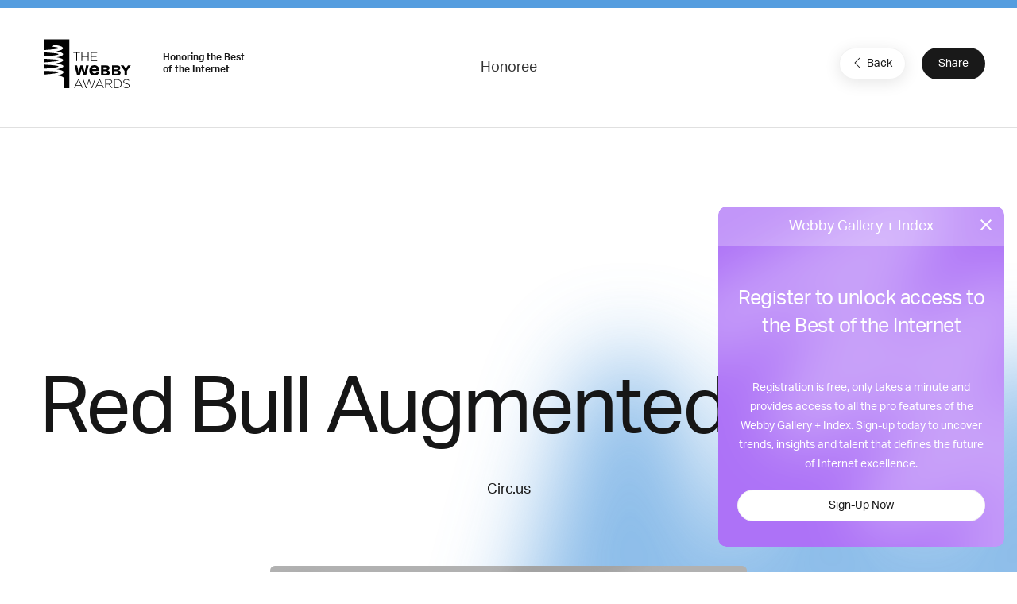

--- FILE ---
content_type: text/html; charset=utf-8
request_url: https://www.google.com/recaptcha/api2/anchor?ar=1&k=6LcC5f8qAAAAAN7E3g2z0N_EoPq3Vri8uXzTmFiO&co=aHR0cHM6Ly93aW5uZXJzLndlYmJ5YXdhcmRzLmNvbTo0NDM.&hl=en&v=PoyoqOPhxBO7pBk68S4YbpHZ&size=invisible&anchor-ms=20000&execute-ms=30000&cb=n89qy68lzyaq
body_size: 48902
content:
<!DOCTYPE HTML><html dir="ltr" lang="en"><head><meta http-equiv="Content-Type" content="text/html; charset=UTF-8">
<meta http-equiv="X-UA-Compatible" content="IE=edge">
<title>reCAPTCHA</title>
<style type="text/css">
/* cyrillic-ext */
@font-face {
  font-family: 'Roboto';
  font-style: normal;
  font-weight: 400;
  font-stretch: 100%;
  src: url(//fonts.gstatic.com/s/roboto/v48/KFO7CnqEu92Fr1ME7kSn66aGLdTylUAMa3GUBHMdazTgWw.woff2) format('woff2');
  unicode-range: U+0460-052F, U+1C80-1C8A, U+20B4, U+2DE0-2DFF, U+A640-A69F, U+FE2E-FE2F;
}
/* cyrillic */
@font-face {
  font-family: 'Roboto';
  font-style: normal;
  font-weight: 400;
  font-stretch: 100%;
  src: url(//fonts.gstatic.com/s/roboto/v48/KFO7CnqEu92Fr1ME7kSn66aGLdTylUAMa3iUBHMdazTgWw.woff2) format('woff2');
  unicode-range: U+0301, U+0400-045F, U+0490-0491, U+04B0-04B1, U+2116;
}
/* greek-ext */
@font-face {
  font-family: 'Roboto';
  font-style: normal;
  font-weight: 400;
  font-stretch: 100%;
  src: url(//fonts.gstatic.com/s/roboto/v48/KFO7CnqEu92Fr1ME7kSn66aGLdTylUAMa3CUBHMdazTgWw.woff2) format('woff2');
  unicode-range: U+1F00-1FFF;
}
/* greek */
@font-face {
  font-family: 'Roboto';
  font-style: normal;
  font-weight: 400;
  font-stretch: 100%;
  src: url(//fonts.gstatic.com/s/roboto/v48/KFO7CnqEu92Fr1ME7kSn66aGLdTylUAMa3-UBHMdazTgWw.woff2) format('woff2');
  unicode-range: U+0370-0377, U+037A-037F, U+0384-038A, U+038C, U+038E-03A1, U+03A3-03FF;
}
/* math */
@font-face {
  font-family: 'Roboto';
  font-style: normal;
  font-weight: 400;
  font-stretch: 100%;
  src: url(//fonts.gstatic.com/s/roboto/v48/KFO7CnqEu92Fr1ME7kSn66aGLdTylUAMawCUBHMdazTgWw.woff2) format('woff2');
  unicode-range: U+0302-0303, U+0305, U+0307-0308, U+0310, U+0312, U+0315, U+031A, U+0326-0327, U+032C, U+032F-0330, U+0332-0333, U+0338, U+033A, U+0346, U+034D, U+0391-03A1, U+03A3-03A9, U+03B1-03C9, U+03D1, U+03D5-03D6, U+03F0-03F1, U+03F4-03F5, U+2016-2017, U+2034-2038, U+203C, U+2040, U+2043, U+2047, U+2050, U+2057, U+205F, U+2070-2071, U+2074-208E, U+2090-209C, U+20D0-20DC, U+20E1, U+20E5-20EF, U+2100-2112, U+2114-2115, U+2117-2121, U+2123-214F, U+2190, U+2192, U+2194-21AE, U+21B0-21E5, U+21F1-21F2, U+21F4-2211, U+2213-2214, U+2216-22FF, U+2308-230B, U+2310, U+2319, U+231C-2321, U+2336-237A, U+237C, U+2395, U+239B-23B7, U+23D0, U+23DC-23E1, U+2474-2475, U+25AF, U+25B3, U+25B7, U+25BD, U+25C1, U+25CA, U+25CC, U+25FB, U+266D-266F, U+27C0-27FF, U+2900-2AFF, U+2B0E-2B11, U+2B30-2B4C, U+2BFE, U+3030, U+FF5B, U+FF5D, U+1D400-1D7FF, U+1EE00-1EEFF;
}
/* symbols */
@font-face {
  font-family: 'Roboto';
  font-style: normal;
  font-weight: 400;
  font-stretch: 100%;
  src: url(//fonts.gstatic.com/s/roboto/v48/KFO7CnqEu92Fr1ME7kSn66aGLdTylUAMaxKUBHMdazTgWw.woff2) format('woff2');
  unicode-range: U+0001-000C, U+000E-001F, U+007F-009F, U+20DD-20E0, U+20E2-20E4, U+2150-218F, U+2190, U+2192, U+2194-2199, U+21AF, U+21E6-21F0, U+21F3, U+2218-2219, U+2299, U+22C4-22C6, U+2300-243F, U+2440-244A, U+2460-24FF, U+25A0-27BF, U+2800-28FF, U+2921-2922, U+2981, U+29BF, U+29EB, U+2B00-2BFF, U+4DC0-4DFF, U+FFF9-FFFB, U+10140-1018E, U+10190-1019C, U+101A0, U+101D0-101FD, U+102E0-102FB, U+10E60-10E7E, U+1D2C0-1D2D3, U+1D2E0-1D37F, U+1F000-1F0FF, U+1F100-1F1AD, U+1F1E6-1F1FF, U+1F30D-1F30F, U+1F315, U+1F31C, U+1F31E, U+1F320-1F32C, U+1F336, U+1F378, U+1F37D, U+1F382, U+1F393-1F39F, U+1F3A7-1F3A8, U+1F3AC-1F3AF, U+1F3C2, U+1F3C4-1F3C6, U+1F3CA-1F3CE, U+1F3D4-1F3E0, U+1F3ED, U+1F3F1-1F3F3, U+1F3F5-1F3F7, U+1F408, U+1F415, U+1F41F, U+1F426, U+1F43F, U+1F441-1F442, U+1F444, U+1F446-1F449, U+1F44C-1F44E, U+1F453, U+1F46A, U+1F47D, U+1F4A3, U+1F4B0, U+1F4B3, U+1F4B9, U+1F4BB, U+1F4BF, U+1F4C8-1F4CB, U+1F4D6, U+1F4DA, U+1F4DF, U+1F4E3-1F4E6, U+1F4EA-1F4ED, U+1F4F7, U+1F4F9-1F4FB, U+1F4FD-1F4FE, U+1F503, U+1F507-1F50B, U+1F50D, U+1F512-1F513, U+1F53E-1F54A, U+1F54F-1F5FA, U+1F610, U+1F650-1F67F, U+1F687, U+1F68D, U+1F691, U+1F694, U+1F698, U+1F6AD, U+1F6B2, U+1F6B9-1F6BA, U+1F6BC, U+1F6C6-1F6CF, U+1F6D3-1F6D7, U+1F6E0-1F6EA, U+1F6F0-1F6F3, U+1F6F7-1F6FC, U+1F700-1F7FF, U+1F800-1F80B, U+1F810-1F847, U+1F850-1F859, U+1F860-1F887, U+1F890-1F8AD, U+1F8B0-1F8BB, U+1F8C0-1F8C1, U+1F900-1F90B, U+1F93B, U+1F946, U+1F984, U+1F996, U+1F9E9, U+1FA00-1FA6F, U+1FA70-1FA7C, U+1FA80-1FA89, U+1FA8F-1FAC6, U+1FACE-1FADC, U+1FADF-1FAE9, U+1FAF0-1FAF8, U+1FB00-1FBFF;
}
/* vietnamese */
@font-face {
  font-family: 'Roboto';
  font-style: normal;
  font-weight: 400;
  font-stretch: 100%;
  src: url(//fonts.gstatic.com/s/roboto/v48/KFO7CnqEu92Fr1ME7kSn66aGLdTylUAMa3OUBHMdazTgWw.woff2) format('woff2');
  unicode-range: U+0102-0103, U+0110-0111, U+0128-0129, U+0168-0169, U+01A0-01A1, U+01AF-01B0, U+0300-0301, U+0303-0304, U+0308-0309, U+0323, U+0329, U+1EA0-1EF9, U+20AB;
}
/* latin-ext */
@font-face {
  font-family: 'Roboto';
  font-style: normal;
  font-weight: 400;
  font-stretch: 100%;
  src: url(//fonts.gstatic.com/s/roboto/v48/KFO7CnqEu92Fr1ME7kSn66aGLdTylUAMa3KUBHMdazTgWw.woff2) format('woff2');
  unicode-range: U+0100-02BA, U+02BD-02C5, U+02C7-02CC, U+02CE-02D7, U+02DD-02FF, U+0304, U+0308, U+0329, U+1D00-1DBF, U+1E00-1E9F, U+1EF2-1EFF, U+2020, U+20A0-20AB, U+20AD-20C0, U+2113, U+2C60-2C7F, U+A720-A7FF;
}
/* latin */
@font-face {
  font-family: 'Roboto';
  font-style: normal;
  font-weight: 400;
  font-stretch: 100%;
  src: url(//fonts.gstatic.com/s/roboto/v48/KFO7CnqEu92Fr1ME7kSn66aGLdTylUAMa3yUBHMdazQ.woff2) format('woff2');
  unicode-range: U+0000-00FF, U+0131, U+0152-0153, U+02BB-02BC, U+02C6, U+02DA, U+02DC, U+0304, U+0308, U+0329, U+2000-206F, U+20AC, U+2122, U+2191, U+2193, U+2212, U+2215, U+FEFF, U+FFFD;
}
/* cyrillic-ext */
@font-face {
  font-family: 'Roboto';
  font-style: normal;
  font-weight: 500;
  font-stretch: 100%;
  src: url(//fonts.gstatic.com/s/roboto/v48/KFO7CnqEu92Fr1ME7kSn66aGLdTylUAMa3GUBHMdazTgWw.woff2) format('woff2');
  unicode-range: U+0460-052F, U+1C80-1C8A, U+20B4, U+2DE0-2DFF, U+A640-A69F, U+FE2E-FE2F;
}
/* cyrillic */
@font-face {
  font-family: 'Roboto';
  font-style: normal;
  font-weight: 500;
  font-stretch: 100%;
  src: url(//fonts.gstatic.com/s/roboto/v48/KFO7CnqEu92Fr1ME7kSn66aGLdTylUAMa3iUBHMdazTgWw.woff2) format('woff2');
  unicode-range: U+0301, U+0400-045F, U+0490-0491, U+04B0-04B1, U+2116;
}
/* greek-ext */
@font-face {
  font-family: 'Roboto';
  font-style: normal;
  font-weight: 500;
  font-stretch: 100%;
  src: url(//fonts.gstatic.com/s/roboto/v48/KFO7CnqEu92Fr1ME7kSn66aGLdTylUAMa3CUBHMdazTgWw.woff2) format('woff2');
  unicode-range: U+1F00-1FFF;
}
/* greek */
@font-face {
  font-family: 'Roboto';
  font-style: normal;
  font-weight: 500;
  font-stretch: 100%;
  src: url(//fonts.gstatic.com/s/roboto/v48/KFO7CnqEu92Fr1ME7kSn66aGLdTylUAMa3-UBHMdazTgWw.woff2) format('woff2');
  unicode-range: U+0370-0377, U+037A-037F, U+0384-038A, U+038C, U+038E-03A1, U+03A3-03FF;
}
/* math */
@font-face {
  font-family: 'Roboto';
  font-style: normal;
  font-weight: 500;
  font-stretch: 100%;
  src: url(//fonts.gstatic.com/s/roboto/v48/KFO7CnqEu92Fr1ME7kSn66aGLdTylUAMawCUBHMdazTgWw.woff2) format('woff2');
  unicode-range: U+0302-0303, U+0305, U+0307-0308, U+0310, U+0312, U+0315, U+031A, U+0326-0327, U+032C, U+032F-0330, U+0332-0333, U+0338, U+033A, U+0346, U+034D, U+0391-03A1, U+03A3-03A9, U+03B1-03C9, U+03D1, U+03D5-03D6, U+03F0-03F1, U+03F4-03F5, U+2016-2017, U+2034-2038, U+203C, U+2040, U+2043, U+2047, U+2050, U+2057, U+205F, U+2070-2071, U+2074-208E, U+2090-209C, U+20D0-20DC, U+20E1, U+20E5-20EF, U+2100-2112, U+2114-2115, U+2117-2121, U+2123-214F, U+2190, U+2192, U+2194-21AE, U+21B0-21E5, U+21F1-21F2, U+21F4-2211, U+2213-2214, U+2216-22FF, U+2308-230B, U+2310, U+2319, U+231C-2321, U+2336-237A, U+237C, U+2395, U+239B-23B7, U+23D0, U+23DC-23E1, U+2474-2475, U+25AF, U+25B3, U+25B7, U+25BD, U+25C1, U+25CA, U+25CC, U+25FB, U+266D-266F, U+27C0-27FF, U+2900-2AFF, U+2B0E-2B11, U+2B30-2B4C, U+2BFE, U+3030, U+FF5B, U+FF5D, U+1D400-1D7FF, U+1EE00-1EEFF;
}
/* symbols */
@font-face {
  font-family: 'Roboto';
  font-style: normal;
  font-weight: 500;
  font-stretch: 100%;
  src: url(//fonts.gstatic.com/s/roboto/v48/KFO7CnqEu92Fr1ME7kSn66aGLdTylUAMaxKUBHMdazTgWw.woff2) format('woff2');
  unicode-range: U+0001-000C, U+000E-001F, U+007F-009F, U+20DD-20E0, U+20E2-20E4, U+2150-218F, U+2190, U+2192, U+2194-2199, U+21AF, U+21E6-21F0, U+21F3, U+2218-2219, U+2299, U+22C4-22C6, U+2300-243F, U+2440-244A, U+2460-24FF, U+25A0-27BF, U+2800-28FF, U+2921-2922, U+2981, U+29BF, U+29EB, U+2B00-2BFF, U+4DC0-4DFF, U+FFF9-FFFB, U+10140-1018E, U+10190-1019C, U+101A0, U+101D0-101FD, U+102E0-102FB, U+10E60-10E7E, U+1D2C0-1D2D3, U+1D2E0-1D37F, U+1F000-1F0FF, U+1F100-1F1AD, U+1F1E6-1F1FF, U+1F30D-1F30F, U+1F315, U+1F31C, U+1F31E, U+1F320-1F32C, U+1F336, U+1F378, U+1F37D, U+1F382, U+1F393-1F39F, U+1F3A7-1F3A8, U+1F3AC-1F3AF, U+1F3C2, U+1F3C4-1F3C6, U+1F3CA-1F3CE, U+1F3D4-1F3E0, U+1F3ED, U+1F3F1-1F3F3, U+1F3F5-1F3F7, U+1F408, U+1F415, U+1F41F, U+1F426, U+1F43F, U+1F441-1F442, U+1F444, U+1F446-1F449, U+1F44C-1F44E, U+1F453, U+1F46A, U+1F47D, U+1F4A3, U+1F4B0, U+1F4B3, U+1F4B9, U+1F4BB, U+1F4BF, U+1F4C8-1F4CB, U+1F4D6, U+1F4DA, U+1F4DF, U+1F4E3-1F4E6, U+1F4EA-1F4ED, U+1F4F7, U+1F4F9-1F4FB, U+1F4FD-1F4FE, U+1F503, U+1F507-1F50B, U+1F50D, U+1F512-1F513, U+1F53E-1F54A, U+1F54F-1F5FA, U+1F610, U+1F650-1F67F, U+1F687, U+1F68D, U+1F691, U+1F694, U+1F698, U+1F6AD, U+1F6B2, U+1F6B9-1F6BA, U+1F6BC, U+1F6C6-1F6CF, U+1F6D3-1F6D7, U+1F6E0-1F6EA, U+1F6F0-1F6F3, U+1F6F7-1F6FC, U+1F700-1F7FF, U+1F800-1F80B, U+1F810-1F847, U+1F850-1F859, U+1F860-1F887, U+1F890-1F8AD, U+1F8B0-1F8BB, U+1F8C0-1F8C1, U+1F900-1F90B, U+1F93B, U+1F946, U+1F984, U+1F996, U+1F9E9, U+1FA00-1FA6F, U+1FA70-1FA7C, U+1FA80-1FA89, U+1FA8F-1FAC6, U+1FACE-1FADC, U+1FADF-1FAE9, U+1FAF0-1FAF8, U+1FB00-1FBFF;
}
/* vietnamese */
@font-face {
  font-family: 'Roboto';
  font-style: normal;
  font-weight: 500;
  font-stretch: 100%;
  src: url(//fonts.gstatic.com/s/roboto/v48/KFO7CnqEu92Fr1ME7kSn66aGLdTylUAMa3OUBHMdazTgWw.woff2) format('woff2');
  unicode-range: U+0102-0103, U+0110-0111, U+0128-0129, U+0168-0169, U+01A0-01A1, U+01AF-01B0, U+0300-0301, U+0303-0304, U+0308-0309, U+0323, U+0329, U+1EA0-1EF9, U+20AB;
}
/* latin-ext */
@font-face {
  font-family: 'Roboto';
  font-style: normal;
  font-weight: 500;
  font-stretch: 100%;
  src: url(//fonts.gstatic.com/s/roboto/v48/KFO7CnqEu92Fr1ME7kSn66aGLdTylUAMa3KUBHMdazTgWw.woff2) format('woff2');
  unicode-range: U+0100-02BA, U+02BD-02C5, U+02C7-02CC, U+02CE-02D7, U+02DD-02FF, U+0304, U+0308, U+0329, U+1D00-1DBF, U+1E00-1E9F, U+1EF2-1EFF, U+2020, U+20A0-20AB, U+20AD-20C0, U+2113, U+2C60-2C7F, U+A720-A7FF;
}
/* latin */
@font-face {
  font-family: 'Roboto';
  font-style: normal;
  font-weight: 500;
  font-stretch: 100%;
  src: url(//fonts.gstatic.com/s/roboto/v48/KFO7CnqEu92Fr1ME7kSn66aGLdTylUAMa3yUBHMdazQ.woff2) format('woff2');
  unicode-range: U+0000-00FF, U+0131, U+0152-0153, U+02BB-02BC, U+02C6, U+02DA, U+02DC, U+0304, U+0308, U+0329, U+2000-206F, U+20AC, U+2122, U+2191, U+2193, U+2212, U+2215, U+FEFF, U+FFFD;
}
/* cyrillic-ext */
@font-face {
  font-family: 'Roboto';
  font-style: normal;
  font-weight: 900;
  font-stretch: 100%;
  src: url(//fonts.gstatic.com/s/roboto/v48/KFO7CnqEu92Fr1ME7kSn66aGLdTylUAMa3GUBHMdazTgWw.woff2) format('woff2');
  unicode-range: U+0460-052F, U+1C80-1C8A, U+20B4, U+2DE0-2DFF, U+A640-A69F, U+FE2E-FE2F;
}
/* cyrillic */
@font-face {
  font-family: 'Roboto';
  font-style: normal;
  font-weight: 900;
  font-stretch: 100%;
  src: url(//fonts.gstatic.com/s/roboto/v48/KFO7CnqEu92Fr1ME7kSn66aGLdTylUAMa3iUBHMdazTgWw.woff2) format('woff2');
  unicode-range: U+0301, U+0400-045F, U+0490-0491, U+04B0-04B1, U+2116;
}
/* greek-ext */
@font-face {
  font-family: 'Roboto';
  font-style: normal;
  font-weight: 900;
  font-stretch: 100%;
  src: url(//fonts.gstatic.com/s/roboto/v48/KFO7CnqEu92Fr1ME7kSn66aGLdTylUAMa3CUBHMdazTgWw.woff2) format('woff2');
  unicode-range: U+1F00-1FFF;
}
/* greek */
@font-face {
  font-family: 'Roboto';
  font-style: normal;
  font-weight: 900;
  font-stretch: 100%;
  src: url(//fonts.gstatic.com/s/roboto/v48/KFO7CnqEu92Fr1ME7kSn66aGLdTylUAMa3-UBHMdazTgWw.woff2) format('woff2');
  unicode-range: U+0370-0377, U+037A-037F, U+0384-038A, U+038C, U+038E-03A1, U+03A3-03FF;
}
/* math */
@font-face {
  font-family: 'Roboto';
  font-style: normal;
  font-weight: 900;
  font-stretch: 100%;
  src: url(//fonts.gstatic.com/s/roboto/v48/KFO7CnqEu92Fr1ME7kSn66aGLdTylUAMawCUBHMdazTgWw.woff2) format('woff2');
  unicode-range: U+0302-0303, U+0305, U+0307-0308, U+0310, U+0312, U+0315, U+031A, U+0326-0327, U+032C, U+032F-0330, U+0332-0333, U+0338, U+033A, U+0346, U+034D, U+0391-03A1, U+03A3-03A9, U+03B1-03C9, U+03D1, U+03D5-03D6, U+03F0-03F1, U+03F4-03F5, U+2016-2017, U+2034-2038, U+203C, U+2040, U+2043, U+2047, U+2050, U+2057, U+205F, U+2070-2071, U+2074-208E, U+2090-209C, U+20D0-20DC, U+20E1, U+20E5-20EF, U+2100-2112, U+2114-2115, U+2117-2121, U+2123-214F, U+2190, U+2192, U+2194-21AE, U+21B0-21E5, U+21F1-21F2, U+21F4-2211, U+2213-2214, U+2216-22FF, U+2308-230B, U+2310, U+2319, U+231C-2321, U+2336-237A, U+237C, U+2395, U+239B-23B7, U+23D0, U+23DC-23E1, U+2474-2475, U+25AF, U+25B3, U+25B7, U+25BD, U+25C1, U+25CA, U+25CC, U+25FB, U+266D-266F, U+27C0-27FF, U+2900-2AFF, U+2B0E-2B11, U+2B30-2B4C, U+2BFE, U+3030, U+FF5B, U+FF5D, U+1D400-1D7FF, U+1EE00-1EEFF;
}
/* symbols */
@font-face {
  font-family: 'Roboto';
  font-style: normal;
  font-weight: 900;
  font-stretch: 100%;
  src: url(//fonts.gstatic.com/s/roboto/v48/KFO7CnqEu92Fr1ME7kSn66aGLdTylUAMaxKUBHMdazTgWw.woff2) format('woff2');
  unicode-range: U+0001-000C, U+000E-001F, U+007F-009F, U+20DD-20E0, U+20E2-20E4, U+2150-218F, U+2190, U+2192, U+2194-2199, U+21AF, U+21E6-21F0, U+21F3, U+2218-2219, U+2299, U+22C4-22C6, U+2300-243F, U+2440-244A, U+2460-24FF, U+25A0-27BF, U+2800-28FF, U+2921-2922, U+2981, U+29BF, U+29EB, U+2B00-2BFF, U+4DC0-4DFF, U+FFF9-FFFB, U+10140-1018E, U+10190-1019C, U+101A0, U+101D0-101FD, U+102E0-102FB, U+10E60-10E7E, U+1D2C0-1D2D3, U+1D2E0-1D37F, U+1F000-1F0FF, U+1F100-1F1AD, U+1F1E6-1F1FF, U+1F30D-1F30F, U+1F315, U+1F31C, U+1F31E, U+1F320-1F32C, U+1F336, U+1F378, U+1F37D, U+1F382, U+1F393-1F39F, U+1F3A7-1F3A8, U+1F3AC-1F3AF, U+1F3C2, U+1F3C4-1F3C6, U+1F3CA-1F3CE, U+1F3D4-1F3E0, U+1F3ED, U+1F3F1-1F3F3, U+1F3F5-1F3F7, U+1F408, U+1F415, U+1F41F, U+1F426, U+1F43F, U+1F441-1F442, U+1F444, U+1F446-1F449, U+1F44C-1F44E, U+1F453, U+1F46A, U+1F47D, U+1F4A3, U+1F4B0, U+1F4B3, U+1F4B9, U+1F4BB, U+1F4BF, U+1F4C8-1F4CB, U+1F4D6, U+1F4DA, U+1F4DF, U+1F4E3-1F4E6, U+1F4EA-1F4ED, U+1F4F7, U+1F4F9-1F4FB, U+1F4FD-1F4FE, U+1F503, U+1F507-1F50B, U+1F50D, U+1F512-1F513, U+1F53E-1F54A, U+1F54F-1F5FA, U+1F610, U+1F650-1F67F, U+1F687, U+1F68D, U+1F691, U+1F694, U+1F698, U+1F6AD, U+1F6B2, U+1F6B9-1F6BA, U+1F6BC, U+1F6C6-1F6CF, U+1F6D3-1F6D7, U+1F6E0-1F6EA, U+1F6F0-1F6F3, U+1F6F7-1F6FC, U+1F700-1F7FF, U+1F800-1F80B, U+1F810-1F847, U+1F850-1F859, U+1F860-1F887, U+1F890-1F8AD, U+1F8B0-1F8BB, U+1F8C0-1F8C1, U+1F900-1F90B, U+1F93B, U+1F946, U+1F984, U+1F996, U+1F9E9, U+1FA00-1FA6F, U+1FA70-1FA7C, U+1FA80-1FA89, U+1FA8F-1FAC6, U+1FACE-1FADC, U+1FADF-1FAE9, U+1FAF0-1FAF8, U+1FB00-1FBFF;
}
/* vietnamese */
@font-face {
  font-family: 'Roboto';
  font-style: normal;
  font-weight: 900;
  font-stretch: 100%;
  src: url(//fonts.gstatic.com/s/roboto/v48/KFO7CnqEu92Fr1ME7kSn66aGLdTylUAMa3OUBHMdazTgWw.woff2) format('woff2');
  unicode-range: U+0102-0103, U+0110-0111, U+0128-0129, U+0168-0169, U+01A0-01A1, U+01AF-01B0, U+0300-0301, U+0303-0304, U+0308-0309, U+0323, U+0329, U+1EA0-1EF9, U+20AB;
}
/* latin-ext */
@font-face {
  font-family: 'Roboto';
  font-style: normal;
  font-weight: 900;
  font-stretch: 100%;
  src: url(//fonts.gstatic.com/s/roboto/v48/KFO7CnqEu92Fr1ME7kSn66aGLdTylUAMa3KUBHMdazTgWw.woff2) format('woff2');
  unicode-range: U+0100-02BA, U+02BD-02C5, U+02C7-02CC, U+02CE-02D7, U+02DD-02FF, U+0304, U+0308, U+0329, U+1D00-1DBF, U+1E00-1E9F, U+1EF2-1EFF, U+2020, U+20A0-20AB, U+20AD-20C0, U+2113, U+2C60-2C7F, U+A720-A7FF;
}
/* latin */
@font-face {
  font-family: 'Roboto';
  font-style: normal;
  font-weight: 900;
  font-stretch: 100%;
  src: url(//fonts.gstatic.com/s/roboto/v48/KFO7CnqEu92Fr1ME7kSn66aGLdTylUAMa3yUBHMdazQ.woff2) format('woff2');
  unicode-range: U+0000-00FF, U+0131, U+0152-0153, U+02BB-02BC, U+02C6, U+02DA, U+02DC, U+0304, U+0308, U+0329, U+2000-206F, U+20AC, U+2122, U+2191, U+2193, U+2212, U+2215, U+FEFF, U+FFFD;
}

</style>
<link rel="stylesheet" type="text/css" href="https://www.gstatic.com/recaptcha/releases/PoyoqOPhxBO7pBk68S4YbpHZ/styles__ltr.css">
<script nonce="rXXp8m0Cfld8jeL9M2q5aA" type="text/javascript">window['__recaptcha_api'] = 'https://www.google.com/recaptcha/api2/';</script>
<script type="text/javascript" src="https://www.gstatic.com/recaptcha/releases/PoyoqOPhxBO7pBk68S4YbpHZ/recaptcha__en.js" nonce="rXXp8m0Cfld8jeL9M2q5aA">
      
    </script></head>
<body><div id="rc-anchor-alert" class="rc-anchor-alert"></div>
<input type="hidden" id="recaptcha-token" value="[base64]">
<script type="text/javascript" nonce="rXXp8m0Cfld8jeL9M2q5aA">
      recaptcha.anchor.Main.init("[\x22ainput\x22,[\x22bgdata\x22,\x22\x22,\[base64]/[base64]/[base64]/KE4oMTI0LHYsdi5HKSxMWihsLHYpKTpOKDEyNCx2LGwpLFYpLHYpLFQpKSxGKDE3MSx2KX0scjc9ZnVuY3Rpb24obCl7cmV0dXJuIGx9LEM9ZnVuY3Rpb24obCxWLHYpe04odixsLFYpLFZbYWtdPTI3OTZ9LG49ZnVuY3Rpb24obCxWKXtWLlg9KChWLlg/[base64]/[base64]/[base64]/[base64]/[base64]/[base64]/[base64]/[base64]/[base64]/[base64]/[base64]\\u003d\x22,\[base64]\x22,\[base64]/DnT7CrxtNFcOdB8KGWlvDoBLDkBgsKcKEwrXCksKRw4YLZMOUL8ORwrXCksK0NkXDh8OtwqQ7wqlsw4DCvMOhfVLCh8KFI8Oow4LCksKTwroEwps8GSXDpMKKZVjCjAfCsUY/bFh8X8Oew7XCpENJKFvDnsK2EcOaGMOlCDYOcVo9LiXCkGTDt8Kkw4zCjcKtwp97w7XDlRvCuQ/ChR/Cs8OCw4rCgsOiwrEBwq0+KwNRcFpvw6DDmU/DsQbCkyrCm8KnIi5vTEpnwrwBwrVaXsK4w4ZwQnrCkcKxw6/CrMKCYcOrU8Kaw6HCrMKQwoXDgxPCucOPw57Dq8KKG2YJwrrCtsO9wqzDtjRow4/Dt8KFw5DCvwkQw60+IsK3XwTCmMKnw5EEVcO7LVLDmG90AnhpaMKpw5pcIwXDmXbCkx5+IF1pcSrDiMOlwrjCoX/Cqg0yZSZ/wrwsK1gtwqPClcKlwrlIw45Vw6rDmsKewrs4w4s5wrDDkxvCjC7CnsKIwqPDpCHCnkbDpMOFwpMWwpFZwpFkJsOUwp3DnS8UVcKVw44AfcOtKMO1YsKHSBF/FsKDFMONUnk6RlVjw5xkw77Dtmg3ZMKfG0w4woZuNmDCtQfDpsOIwowywrDCicKswp/Ds0/DnFo1wpcDf8O9w6Jfw6fDlMOiF8KVw7XCjBYaw78wHsKSw6EFXGAdw4/[base64]/[base64]/DnzhWw61Qw55FwonDoEwCwoFDwpjDvMKhw6xpwqDDk8KQPjlqF8OxccOGQ8KXwoTCmGLCjx7CqRc7wo/CgGfDtGg7bcKlw7DCjcKVwrzCg8OvwpvCsMOZYMKqwoPDsH/DrxnDm8OQacKDEcKeeQA3w6fCml/[base64]/DuGHDgMKcwotEUSZAwpDDs8OwwqQyw55hFcKMax5vwobDocKbHkfDrArCkwNVZ8OMw5seMcOiWVpVw5XDgVBodcOoZ8Oowr3CgcKXCMKzwq/DpG3CrMOeK0IraRsVU3XCmRPDlsKCEsK/FMOoRGrCqT8uNxpmRcOlw6xrw5fDuARSH3Y5BcO/[base64]/wpDDrC0Cw5oYwrvDmsOUwoNbXijDpMO3w4oMHT5mw7lAN8OWECHDncOFYHBPw43ChFI6CcOvUUHDqMO8w4rCvQDCtmfCjsOzw5LCsWIxZ8KOGn7CsGLDtsK6w7VdwpPDnsO0wp0lNknDoggUwoQAPMOARlxZaMKfwqB/aMO3wpLDnMOAHU/ClMKZw63CgETDhcKiw5/DscKmwqMfwpBEZm1mw4bCpgNtYsKew4jCs8KJa8ONw7jDqsKswrBmQHZlOMKYFsKzwqsmDMOtFcOIDsObw6/DunDCl1rDn8K+wozCusKRwqVRQsO4wqLDgnE6Lg/DlB5rw7MfwpsGwq3CqGjCncOyw6/Dn3d6worCqcOTIwnCqMOhw7lywo/ChwRdw65vwr8hw7pDw4DDqMOOfMOQw6YqwpNRM8KkIcOzchPCq1PDrMOTL8KEXsK/wrVTw5tSOcOOw5Ecwr5kw7kkBMKzw5HCtsOQSH07w5MowpTDnsOuNcO9w6/Cs8Klwr1+wo3DocKUw4zDg8OeOAkAwqtfw7oiFhUGw4hTPcO1EsOYwodawrlMwqjCrMKgwqUsJsKywoPCvsKyM2LCrsOvdDUTw65dPGnCq8OcM8O+wpTDg8Ksw4TDqAYmwpjCu8K7w7FIwrrDpRzDmMOfwrrDmMKMwpk7OGbCpmI2KcOoAcKzK8K/BMO8HcKow7BxU1fDksO9K8OBVyp0LcOIw409w5jCi8KXwpIVw5HDnMOFw7/Dr0NtEhBhYglhJx3DssOVw5rCk8OyRy1eLh7CjsKdImlyw7sTYmxZw6YNDzdwDMKjw7zDqCEreMKsTsOTYMO8w7ptw7TCpzN0w4DDjsOaWMKRI8KXCMONwrkoTR/CnUfCisOkQcORNFjDkws3dwZ3wqV3w4jDlcK3w7hYUMORwqldw47CmQhowqjDujLDmsOYOxtjwoUnDmhlw5nCoUbDq8KgCcKfAy0Ed8OZw6zDgAzCn8KsB8KpwqbCsg/CvGgbPMOxCkXCocKVwq0swoHDiWnCknF5w4h3ahnDhcKdGcO2w6/DijdMYyh6TcKpe8Kwc0/[base64]/Dn8Oww6EydTjCgU/[base64]/[base64]/w64cw77CssKVwrzDiMK8ScOIai9Tw754woNgw6MVwoY0wq3DpxTChFHCm8Okw6JJNmxOw73DpMOkccOkQiUTwrBYEQAQCcOjPhcRa8O4JMOEw6zDkMKWQEzCuMKlEytdeUB4w4rCmx7Dt1LDg3YFZcOzBXLDiB1/GMKOS8O4A8OZwrzDgsK3P30Hwr7CgMOQw6QMXwxYfW7ChR5mw7/Dn8OdY0XDlWBrMTzDg37DuMKgBAR+F1bDhUFrw5c1wqnCisOlwr3CpXzDhcK6UsOhw6bCv0Igw7XChmvDvUIafVfDoiJpw7AoJMO4wr41w7J/w64Bw4E5w6h7C8Kgw6U3wo7DgDobMzvCj8K+Z8OcPsOfw6IyF8OfbyfCjEsWwpDDjSzDnRo+wotqw5slHj8aAw7DrD/DnsOIMsOrcTvDo8K8w6VsKTh7w6HClMKIWzjCkz4jw63Dn8KDw4jCh8O1R8OQImtSbzB1wqoawqJYw4ZEwpjCjGfCoE/CvCsuw5nDgXZ7w49Uag9/wqTCu23Dr8KfHWkPDEnDkmXDqcKkKQnCpsOxw4d4IhwFwrkcVMK1C8Oxwo1Xw7EuSsOwZMKywpZCw67CgETCh8K8wqo3UcKtw558ZyvCjW9GNcKsZcKHEMOOccOsYjDDk3vDolTClz7DnDzChMK2wqpnwppHwrjDncKkw73CllM/w5MdHsKpw5/Dj8Ozwo3DmDcZU8OdUMKOw6MkOl/DgMOIwqgCFcKIDsOqN0jDqsKAw61hNhdgaQjCrD7DjcKBPjvDmlZpw43CjRjDnh/[base64]/wpRgFMKPKXRzKsONw4DCkcKdworDuMKOY8OWwoBbc8KTwo7CpcKwwozCjhoWZwTDhn8NwqfCjn3DkTgGwqIODcK6wrTDm8OMw43Ch8OwU3/Dpggsw77Dv8OLLMOuw7sxw4fDml/DrQ3DhEPCoHRpfcOQQCrDlw1QwonDm1Riw616w6szbFzDpMOYUcKWX8KbC8O1QMOSMcOFAX4PBMKiRsOGd2l2w4/[base64]/[base64]/Cv8K8cMOtTjHDqCnDtsOhBMKcwq91worCnsOYw6rDrzAlGHLCt0NrwqrDpcKCbcOkwpLDpTvDpsKzw7DDscO6FETDk8KVAEsOwoovLF/DoMORw7vCr8KIB2dYwr95w4fDgwJjwpgRLBnDkSJ6w7LDlV/[base64]/wocodMO7wpxwwo3DhMK2NcK7X1peZDnCg8OpKEV9bcKwwqoWC8OXw6XDtWQ+N8KKAcOMw6TDsBTDusO3w7JsBMOJw7zDngh/wqLDq8OtwrUaJiZKXsKBdhDCvn8NwpcOw6bCgi7CpAXCv8KVw6kQw67DoVTClsOOwoLCthHCnMK1dsO1w5YocnLCq8O3Tj40wrtaw4/[base64]/CtcO+ZwrDlcKTwrp8YHLDu8OMw6FawosLBcObBMOWPhXCiwNuFcOcw7PDsBwhW8OjEMKjw54XX8Kww6I2JS0/[base64]/CpsKzwrDDkVJuAMOWL8KzGcKTwoIJw4HCqyHCvsK4wooUWMK2TcKyMMKbdsKCwrkAw6VFw6JGf8K/w77DkMKpw4wNwrHDs8Odwrpiwpc0w6d4w6nDoV8Mw6JBw6bDiMK3wqPCvDzCiWTCuxLDsyPDqMO3wqbDmMKQwo9TICAJWWN0albCnwfDv8OewrHDrsKYb8K9w7RKETXCim0OaibDmXJvTMOkFcKlOBTCsGvDrRTCtV/DqT7CpsO1J3lJw7PDgsOtD2/CqsKrTcOqwpZjwpTDlcOVwo/ChcOAw4DDs8OaMMKISlXDjsKZU1o4w4vDrn/CgMKMCMKYwpYGwojCgcOSwqU6wr/DmTMOMMO/woEhN1BiVXVLE1IXWsOIw5gCXi/DmGrCsyU9KWXCvcOaw6l4T3tow5VaX0tAcgB1wrklw44Qwo1Zwp7DoBbCk0TCqh3CuCTDtUx4CgUYfljCvxVkL8OtwpHDtGTClsKkb8OXD8Ofw5zDssKdNsKRw4VpwpzDqQvCiMKbeGEXBSMzwpAfKDg9w5gswpBhDMKlEsKfwq45TV/Chg/Cr0zCu8OBwpVieg8awrXDqsKYB8O7J8KIwr3Cn8KaUV5RKSzCnVfCicKkH8KaQMK2DFTCh8KNccOYVMKqIsOjw67DrSTDvl4IccOZwqnCjBHDsyEVw7XDj8Omw6vDqMOkKEDDhMKbwqMuw4TCsMORw5vDlmTDkcKCw67DtRzCtMKXw7/[base64]/DusOXKsKJAzfDol/CsMOmw57CqUrCgMKAFMO+w7fCgQwOFRPCiDQPwqvDlcOabcOIEsOKQsOvw4DDp2PCksOfwqLDr8KTFEVfw6TDmMOiwqjCiBoISsOAw4/CsQt1wrnDqcOXw53Dj8Kwwo3DrMO5T8OdwpvDnTrDj3nDpEcFw4dtw5XClVwRw4TDjsKFw53CtDBnGmhiRMKpE8OnFcOCUcOORgRLwpFlw7IgwoJBAFHDszB/P8OLDcKww50+woPCssKgQG7CvUwKw7EywrTCuVdawqRxwpVDIWTDq1l7PhhTw5jDg8KbFMKwAWbDtMOdwr10w4fDnsOlJMKnwq5+w7sUPjIzwohfElnCoyrDpjrDiXDDmQ3Dnk1sw73CpyDCqsOQw5LCo3vCvsO6bCRgwr5wwpAQwpPDhcOVCSxJwrkLwqlwS8K/B8OcdsOvA05oX8K2MS3Do8OWXsKZcR9RwprDgcOyw4XCocKhEXlGw7ZLNRfDjGXDucOZJ8KswrPDvR/CgcORw7dew5MKwq5mwoRRw6LCoid/w582dj52wr7Dp8K5w6HClcO5wpDDgcKqw74dS0wkTsKWw70xM0ErJxJjG2TDmsKtwo0VKsK0w5o9ccOEaErCiAXDtsKlwqPDom4Ew6DDozZSBcKyw7bDiF0QAMONfn/[base64]/DkcO4w6pWRTnCg8KXAE8kCFkRcsO3wq1Lw7lpIjNyw5FwwrnCoMOFw7fDgMO/wptGa8OYw4Jhw5/Cu8KCw55CGsKpSinCi8Otwpltd8OCw4zCt8OyfsOdw6wsw5RQw7lzwpbDr8OFw6oow6jCrmLClGQLw6rDgmHCkhdZekPClF/Du8O/w7jCtiTCgsKMw4LCoQTCg8Oha8KWwozDjsOLa0o9wqDDmsKWR0bDjSAqw5HCpVFaw7EtdkTDrAQ5w7FLHlrCpw/DnkXClXNVP2c+EMOEw5N8AMOSNjfDqcOUw4/DvMO2QcOQRsKowrfDpQbDgsOEL0wgw6PDlwrDnsKJDsO6A8OKw6DDhMKBE8OQw43CnMOnY8Onw4DCtcK0wobCvMKoeAZZw7zDvCjDg8K/w6pmY8KAw412RsKtXMKZEHHDqMO8QsOhVcOHwr8KZcKuwpXDn0xawroPNB0UJsOTbR3CjFoEGcOOXsOEw5TDojXCslnDsX0Ow6DCp0cXwprCtWRWAAbCvsO2w4whwpxNEijDkX9GwpHCqCIbEm7Dt8O3w7nDlBNUY8KJw5c/woLDhsK9wqTDq8OhAsKpwrwDJ8O1VcOZMMODOFQ7wq/CmsKEK8K8eTxOA8OwFhnDksOiw48PSzvDq3nDgC/CnsOPw7TDtwvClnXCsMOUwocjw6obwpUwwqrCpsKBwpLCuyB1w5BEMH/[base64]/GsKUw7zDjnfCllfDqMKEw5DCrl1TeWtgwoPDsEQFw63Cvj/CvHnCrFQbw79WVMKcw74ew4B4w6BrQcKswonChcONw6RIcx3DrMKpEXAJGcKcCsOSJibCtcO2E8KlIBZdR8KIbz3ClsKBw4LDvcOodQDDscO7w5XDhcKNIBYYw7PCpFfCg2s/[base64]/DqMKSfCXDv1HCoX3DhMOBbkEPFFphwqtLw5M6wr9iWFNdw6bCj8KGw7zDng4ewro+wqDDu8Ozw6oxw5bDlcOfXWguwpZzNRABwq/CrGw5L8OCwovDvXdlaRLCikZ0woLCjhlbwqnCv8OceHFhfwjCkTbCqSNKchdbw414w4YnE8Olw7jCjsKudVYhwoRKfhnCmcKAwpcfwqM8wqrDm3TDqMKeThDCpRt6ScO+T13Dmm0/NcK1wrtAM3BCZsOWwr0RBsKpZsO7DnABUBTCp8OrU8OmZkvCi8OyHyvCjyDDoi9Aw4zDo3oRYsK6wpzCp1wNHz8cw5bDrcKwRwY8f8O6D8Kzw4zCjy/DpcODG8ONw49Hw6jCqMKSwrjCoVnDgnzDtsODw5nCuhbCumrCoMKLw4Ikw4N4wq1ITU0ow6fCgMOpw54swoPDqsKMQcOywrZPAcOpw5cIPmXCqHNmwqp5w5Igw6cVwq/CosORClPCqWvDjBfCq3nDo8KNwozCmcO8Z8OKd8OuXVR/[base64]/[base64]/[base64]/UcOHwpQFKMKOasOSwpHCuG9tVEgcHMKgw6Mhw6RGwp5kwp/[base64]/[base64]/Cmw4sw5rCvcObw7fCjjXDjMKZNUEUS8Oxw6fDjEcJwqHDo8KEw5PDs8KfMWvCjGZhOCteRzXDgXXCpFnDnAU+wqdIwrvCv8K8bhoFw7fDmsO9w4EUZw3DjcKVWMOIccOTAMOkwrRFER4zw7JtwrDDnhrDpsOaKcKgwrzCqcKKw7fDq1MhQBUswpUHHMOOw6MvJH/DiAjCrsOuwoXDrMK6w5jDgcKyN2LDisKRwrzCiQLCmsOBAVbCusOlwqzDrQzClQwJwq82w6DDlMOlT1J4KEHCsMOSw6XCmcKvDcOHeMO3DMKYc8KZMMOnWB3DvCN7OcKTwqrDqcKmwobCu00xMsKZwprDvsO3aVYlwoDDocOkIhrCm3sAFgLCoCIASsOKYT/DlggtTlfDk8KaVB/CnWk1woleNMOgQcKfw7fCu8O8w5low7fCuy/CpMKbwrfCknknw5TChMKZw5M1wql1AcOyw5UeHcOzT35gwrPCncOGw4lzwqgxw4PCtcKARMOpG8OmBcKCJcKew5tsMwDDlnXDlsOPwrk5V8OVZ8KPBxDDp8KSwr4TwprCpTbDllHCqsOKw7l5w68gQsK/wobDssOJAcKrTsKqwq3DmUg+wp9SW0YXw6gPwqcmwo0fcHE0wprClgQ4WMK0w5oew4rDgljClDhXL2TDhkvCi8O2wrVPwojCuDzDqcO7woHCocOOWih6wqzCqcOhfcOsw6vDoCHCrl3ClMKjw5XDkcK3Lj/Cs3rCsQ3CmcK6R8OjIV9sJQYkwqvCr1RHw47Cr8KPP8Kww6TCr09mw5wKQ8Oiw6xdJCpBXB/[base64]/DkMOdLn3DucOKLkBuw7jCnMOqOcKDGH3DqMKoQwvCg8K7wp8nw6pRwqzDjcKvYXpqLsOEJUTCnFkiCMKxFE3Cj8OMwp4/[base64]/w4PCjcOnw4FUdlXCq8KjZsOfw4B8w5HCi8KgJMKIP2k7w4YSOUkZw6/Dl3LDlyzCpMKIw64+CHjCtsKNKcOAwp8uIy3Ds8OpYcK+wpnCuMKoRcKHI2ApQ8OXOhJSwrLCr8KLHMOnw7lDH8K1BkYUSVpNwqprS8KBw5bCpkPCvT/[base64]/w41/GMOmIAzDgMKLworDg8K+wrhqUl9jLzwbwp3CoVsbw7Y3SFTDkAXDtMKpHMOfwoXDtyVJSF/ChlvDpHjDq8OvPMKpw6fDgSLCinLDm8KMYAM8LsKBe8Khen1kEDxdw7XCuTJdwonCncKXwr0+w4DCicKzw7Q/[base64]/[base64]/DtSA1woFaNXg3wqPDpULCjMOGEcOow4jDncOWwp/CuRzDhcKYVMObw6cvw6/[base64]/DnDMYCsKtIMKJVlQ8w401w6/DisOmIsKmwpkfY8OqKMKJRDl3wqTCvcKfGcObTMKpTsONbcOiYsK5NF8DJ8KvwpgDw6vCpcKSw6dVAj/CpsOYw6vCgi1INBYtw4zCv0Eow7PDl1TDqsKgwoUkeAjCncKnehjCucKEAlTCnRPDhkQ2YMO2w7/DksKtw5ZjL8KXBsKmwpMAwq/Ci0tBMsO8f8OzFQl1w6bCtCgVwr1oO8KkR8KtKmHDqRE3McOAw7LCuW/CmcKWZsOIaCwVXHBpwrBLAF3Ct1M0w4HDq0PCnU9NOC7DghfDqcOEw4MQw77DhcKlb8OueiEAccO3wrduF2zDkMK/H8Kswo7Chi1lM8OKw5xrYcKsw7sIZzpewrZ0w57DsUlecMOFw6PCrcOIBsKmwqh4w4JJw7x1wqFndChMwoXDs8KvZCjCg0oDWMOvNMO+MMKow6wMCwfDiMOMw4PCq8O/wrzCmiXCrh/DlwPDt03CsEXCj8OpwonCskHDnGYwTsK7wqrDoivCi3fCpl0nw4JIw6PDiMK8wpXDtD8vVMOMw5XDnsKgWcKPwonDvcKSw5bCmCZIw410wqtLw5NMwqvDqB1sw5YxKwfDn8OiOSLDnGLDn8KJHMKIw6VWw40+H8Orwo/DgMOtNwXCrT0RQy7DhBkBwpsgw7rCgU1+PCPCs2wqKMKbYVprw6FhGB9Kwp/DscOxWENBw752wq1pwrkNA8O2CMKEw5rCgcKWwrzClsOOw79Vwq/DsABAwovDmw/CmsKXBzvChDHDssOhaMOCfSxIwpEywpdIDTDDkCF+wqI6w59bPHIgUMOrLMOYasKiTMO7w5xmwovCm8OeNSHCrwFRw5VSBcKywpPDuEZJCGfDvAPCmx5Qw43Coy4AV8OQAhjCilLCgBl2PD/[base64]/ChSRfWMOJw7wfw6HCoX3Dt1LCkRDDv3HCuCvDg8K8UcKcRSFAw4AfRxdmw40Iw5YMCMOTbiAqSR9iWTMvwqjDjnPCjiXDgsOFw4V6w7gDwqnCmMOdw6VPSsOXwqLCtMOhKB/[base64]/w47DmcKZw44Zw4BGJMOCPAjDkF7DnMOmw5cdw4A4w60ew74IbEJ5I8K3SMKFwrEZbWHDqSrDucO7ZlUOJsKqMXd+w4YPw7vDtsOkw4nCi8K1BMKVbcO1Un7DtMKnJ8K2w6rCrsOQAcO5wpXCvEPDpVvDpwDCuzgoeMKCGcOrJGHDh8KtfQAjw4/Cqg7CuEwgwr7DiMKMw6IhwrXCjcOYHcKiO8KeMcKGwrwyHjPCpm4bYw7Co8Ofex8EWMKtwq45wrIRX8OUw5tPw5dywrZWW8OmIMKpw71gCgM/wo10w4TCpMOZWcORUwfCqsOqw5FSw6/[base64]/SgUqDsOTw5jCngvDu8Kcw7jDnMOFQ8OvEw0cGjtaw5PDuUZmw67CgMKAwqB/w7wjwpjCsX7CicOPW8KDwpFaTSEIKMO6wocZw6bCicKgwpRMAcOqHcO7eDHCsMKUw5LDtDHCkcKrYMOrTMOWLEdpeEE+wpBWwoJDw7HDokPCqS0NGsO5TDXDrXcwW8O9w6XChWBvwqXCrxNkWWrDmFTDhBZSw6hFMMO1bz5Uw7QDAylTwojCjj7Do8OTw7RlJsO1EsO/IcOiw5chGcOZw4DDrcKhIsKiw63CsMOgJXvDg8KAwqQOGWLDoQPDpAUbHsO8RU08w7rCpFrCvcOWOU/CsX1Xw45uwqvClMKrwo/Cg8OiKCHCr1/ChcKzw7fCncORXcOcw6c1wp3Co8KkDlYOZQc9JsKiwqrCgXTDoFrDtToywoshwqnCiMK5UcKVHy/CqFQWQsK9woTCrVsodXQ/wqXCkBhfw79oV2/[base64]/TsKyw7bCosKhw5YLC8K3TcKhHxJKLMOIw7zDm1zClXnCu3nCsl5gB8KWVsOWw4V/w7k5wqp1EgzCtcKEbSPDrcKrdsKgw6wLw4hTA8OKw7HDrMOLw4jDug/DjMKAw6rChMKyVEPCgG0RUsOxwpXDlsKfw4FtBAImCSTCmx9zwqXCrUp7w6vCmMOvwqfCssOnwq3Dh2zDq8O4w7DDr2zCtVvCrsKGDhRMwq5jT2LCocOuw47CgGTDhV/[base64]/w688ZVfDkXADw53DiMKKUUFxbMKwD8K/FA1wwqHCp1JgdxdqP8KYwpDDsgwIwqZlw51bIxHDjlnCicKGdMKOw57Dh8OVwrPDi8OHOj3CtcKxCRrCjsOywo9kwobDkMKZwr5fEcO1wq1Ww6oawpPDjSR5w69oQsO3wp0IO8OHw73CrsOBw7gOwqXDlsOQAMKaw4ALwprCujYaFcOow5M4w4/Cg1fCqkfDgRkcw6hRQlDCul7DsAo2woPDg8KLTiRhwrRmJUnCh8ODw6/[base64]/[base64]/[base64]/CksKCGhkYw7HDgMKlIl7CmcKKw4Y+K2TDuVzCkMKYwrDDkTMgwqvDsDrCn8O1w7gmwrU1w5bCgT0uGcK/[base64]/w448AntCwp/[base64]/Du0Fsw7PClyJgAinCq19Xw7fCoxfDjDDDk8KRXTUFw5rDmV3DvE7Dl8O3w4TDk8OAwqlIw4IARjfDrVU+w7DCjMO8V8KswqPCrcO6wqEeLMKcPMKBwqZYwpkAVQExUTfDl8KCw7nDsRrCg0bDmk/DnEIiQUM0YgTDt8KDS0Riw4XCpsKgw7xResOvwpR7YwbChEEGw7nCn8Ojw77DjxMvexHCklFnwqsrH8OewpnCkQXDtMOSw6MrwpYVw79Fw7kswpPDusOTw5XCoMOyLcKDw69hwpjCuCwiTsOnJsKhw5nDtsKFwqXCmMKXasK/[base64]/[base64]/woMhNcK8D8KfwqfDnwDCtMKPwrkHwqjDthpCLVLCscO9wr8+Blcpw7ZFw5McX8Knw6PCkWIyw6MgKCvDtMK9wq9Xw5XCjcOES8KpVAB8Ah1weMOewonCpMKyYTo/w6oxw4nCs8OOw5URwq/[base64]/w5PDtxfDtWTCgcOcB8K5w4cJSBZcwqsSFEVEw5rCg8Kaw7fDncKewr3CncKEwr1Jb8O5w57Dl8OKw7AnViLDmWUuKVw8w4oPw4NEwo/[base64]/DkmrCvAbDjj/CkCl7wqHDvMKEwoLCv8Oew7QmdcOGXsO/d8KbPWvCpsKWEwRaw5PDuWdgwqI4fyYbDhILw73Cq8OywrPDvcKTwoxww5gZTWA/wq5KXj/Ct8Oow7/DrcKRw5HDsirDrG8zw5/[base64]/DiW/DgcOQwpQ7YkbDrDc3w7PDr37DkMKgNMOfZMOvJDbCvcKrDCvCmFpoFcK/CcKgw58ww4ZEExl4wpdtw7IzUMK0GsKmwokmKcO9w57CvcKwAA94w4Zkw6nCqgNVw5TDvcKAAzLDjMKywpk4IcOZEMKhw4nDpcKJBcOubQlQwogQHcONYsKWw6XDhxhBwoVuPyh4w7jDtsOCN8KkwpoWw5XCtMOow57CoXpXKcO+H8OkAjLCvUPCoMOFw73Cv8K/woHCi8O9Bl0fwqx9EXBocsOKegDCvcOVSMKIbsKDw7zDrkbDmgEUwrJqw51PwoTCpjpbCMOdwrvDuGhGw6VSRMK1wrPDusObw6lVMsKBOwBLwpPDpsKAbcKMc8KHM8K/woItw6vDsHAnw5JYVBk6w6vDncKqwo3CkEt9R8O2w5TDq8KVMcOHP8OkeT5kw6dtw4nDk8K+wpPChcKrcMOYwqwYwqJKf8KmwoHCqVccesOSWsK1wqAkNyvDmU/DgQrCkGjDhcOmw69cw4rCsMOMwqhlT2jCi2DCpQJvw78vSk/[base64]/woFCw4ggwr5tGsOuw5hoDjXCoXMzw4rDpiTCuMOywocWUljChWNnw7hXwqUWZcOUTMOBw7J5w6ZpwqxNwr5kIlTDugbDmHzDjH8hw4fDs8KmHsOTwozDhsOJwo/Do8KVwoHDo8Kpw7HDscOKNVdQaWIqwrzCnD5ic8KPEMK+M8OZwr0PwrrCpwxCwrIAwqENwpUqQU8vw4gtUW05EcKaK8OfL2sqw6fDgsOdw5jDkzoLWsOfWh/CjsOUFMKYQQzClsOWwpwZJcOAQ8Kdw7YDRcOrW8Kpw4Uhw5dNwpDDksOlwpDCkwfDgcKpw5R5HcK0MMKzbMKTUVfDhMOaSBNRcwsBw5RkwrLChMOvwoUHw6PCkzMCw4/ClcODwqXDmMOawr7CucKuEsKCD8KGZGEmccOdHsOHBsO9w5xywrVXVXoOUMKZw5UTVsOpw6bDucOdw7oGHirClcOWEsOPwrHDqGvDuBwKwqkWwpFCwpZiCMOyWMK2w58aW1nDgmfCrVnCmsO/ZTJuUBNDw7bDoUhvL8KDwoYAwrgCw43Dn0HDtcOQc8KEWsK7HMOewo86wqsHcjk1M1xiwpAYw6NDw6I5aEHDrsKpaMOFw6tzwoXCscKZw6nCtH5swo/CmcKxBMKSwpDDp8KbFW7CmXDDuMKlwqPDlsK4fsOZNT/CqcOnwqLCghvCvcOfAxTDusK3bVs0w40Qw7TDrXLDlnvDlsOow5ccW0PDvE7Dk8KGYMOBU8O4TsOCPynDh3szw4ZfYsOKBRxhTxFHwpDDg8KfMG3ChcOGw5TDisOWeX8+HxbDjsOwYMOxByAIJmZZw53CoClxwq7DisOHC0wUw4HCrsKhwoxow4gLw6/CpF4tw45cCxJuw4fDocODwqHCtH/Cnz9ra8K3DMOXwpTDtMOPw7A2FX9fPRlJQMOYRcKiCsOJBnTCpcKXI8KeCMKGwpTDtxLCmEQfbV40wo/DiMKUSCjCnMKKFmzCjMKnUw3DkynDpVHDvF3CpcKCw5B6w5TDjVR/LljDjcODIsKcwrpRMGvDkcKhRCU9w5w9CRxHSBgQworCpcK9w4xVwr7Ct8O7AsOtJsKoeRXDvcKxfMONOMOkw5UhQyXCscK5GcOuOMK6wo5LKXNawrHDsXELJMOKwqLDtMKWwpBXw4XDhi5sLSFXMMKMM8KAw7g3wqt1bsKcRkx+wqnClm3DpF/[base64]/BcO7GMOVI8KMw5LCjjfDuAPChcOQQXfDvl/ClcOpIsKjwqfDjcKFw5xgw5HDvj4YNS3CvMOKw5jCgj/DvMKww4wULsO/U8OPYsKjwqI0w7rDiGjDvXvCv2/CnwLDhQnDoMO2wq9ww6HDjcOCwrRpw6pIwrk6wp8Iw7/[base64]/[base64]/ClcKufTXDkCsPwrXDvcKRw4HDlsKuwp4Mwpx2B2YKN8OUw57DiDPCqVRgXB3DpMOFWMOywo/DjsKIw4jDosKHw4TCsSFYw5F+L8OqUcO8w5rDm3kbwq5+VMKEKsOsw6nDqsOsw5tTaMKBwqEVA8KQLQFgw7bDsMOBwpPCi1MhQXE3VMO3w5LCuyNAw79EVcOWwqgzccKBw7/CojtYwr41wpRRwrh7wrnCjknCi8K0LAXCp1/DlMOeD0zCk8KxeC7Cu8OtYlkpw5HCrVrDtMOeTsOBeBDCucKqwr/DsMKawqLDn1kYa0FfQMKMM1dRw6ZScsOcwq1YKnVGw57CpBFRBj5qw7nDscOxBMO6w4pJw4d+w4wxwqfDr2NIKRJ/PyloLmTCusOJGgpRK17CuTPDswPChMKIYVVCZ2sDecOEwpnDpEEOIVojwpHDo8OwNMKqw6coV8K4JVRXZFnCssK7Vy3DkDM6bMK6w4PDgMOxMsK8XMKTLALDr8O9wqDDmTzDqGNiSsKQw7/[base64]/[base64]/[base64]/CqDvCqDxMQcO2wrQEdCAiK8OrwpE8w7XDs8O9w4dfw6XDridgwrPCuzPCvcKuwq9zW0bCvwPDjmLCmTbCtcO7w5p/wqPCgFpZL8KnSyPDpRA3PyrCsSHDmcKzw6XDvMOhwpHDuxPCjlZJb8O1wo3CkcOGR8Kaw7kwwqnDpMKcw7ZcwpkLwrR3CcO+w7VpWcOGwrM0w6FmacKPw5Vrw57DtFZYwo/Dl8KOc2vCmxFMEx7Cs8OAYsOjw4fCnMOgwq0OAX3DkMORw4DCm8KAW8KmI3jCjXZBw7FGwo/[base64]/[base64]/Dv8OgZWjDqcOWw4d6wphvRU17RMOqZSc+wqXCq8KkExAcRSNTPcKRYsOOMjfDtBIrU8KdEsOFZAYfw5jDkMOCdsKFw6gcREDDqzpYS0PDt8Omw6PDoDjDgADDvEbCk8OgFhJTQ8KNTjlTwrgxwobCksO8FsKMMsKmBCFxwqjCu2wHPcKOw7/Cg8KJN8Kyw7XDh8ORGGgBPsO9A8OcwrPCnSrDgcKwU0LCs8OqUjTDh8OBei8zwoFgwrYuwoLCi3nDnMOWw6ofZsOhBsOVOMKxQ8OwQsObRMOlA8Kwwo08wpckwrw4wq9CVMK3fUHDoMKEcDZlYhwpJ8OWbcKyBsKDwrpie0HCpF/[base64]/wo1ow5k/wobDnwciVsK1W8Oqw5rCpsOpwrVkwoLDusKvwqPComJtwpUnw6TCqQLCvXPDgHrCg2LCpcOAw5zDs8OqfVlpwqwZwo7Do1HCrMKJw6PDojV5fkfDrsKiG2spKcOffls+w5vDrjfCncOaJF/Co8OxdcO6w5PCk8O4w4bDncK4wq7Cs0tewr0mD8Kuw6o5wqR/wqTCki3DicO4XhHCsMKLW3bDh8KOVXR/AsOwb8KjwqnCgMO6w67Dh2ICKxTDicKpwr4gwr/DlkTDvcKew4zDusO/[base64]/Ds8OWYsK/U8KCQsOAQcK5ccK9w6LCoFPCtmLCt3ZkD8ORwp/DgsKnw7nDvMKyfsKewoTDsXBmCnDCvXrDjVlZXsKuw5TDiHfDsEZiS8K2wqlqw6BzRHrDswkJSsODwrDCp8K/[base64]/CgV5swqDDsHnDuMK4cMKBw4TCkRIdwoBjJUHDhsKow7hewrpuQTVNw6DDiGZ0wr55wo3DmAo1Oitiw6JDw43CkGVKw7BWw7bDqEnDmMOdJ8Obw4vDicKJdcO4w7QXZsKgwrtMwpcbw7/CisOCB3QPw6nCmsOGwrEkw63CphLDsMKXETnCnBptwpzCicKcw6hhw5ZmfMK5QzF1IEpMPMOVJMKDw657cgLDpMONUCzDp8OkwpvDu8Knw6o7TcKhM8OcD8OxXFk0w4QOGyDCscKawpgMw5g7eABVw7/DnBXDgMOnw7pTwq8zZsOcCsOwwq4Gwqtewo3Dsk3Dp8OLY31fwpPDjkrCpVbClQLDrwnDs0zCtcOdwo0ERsOJD20Uf8KAS8KFPTVAPA/CjDXCtcONw5nCvCptwrMxQXE/[base64]/Cj8K5bcKKw6nCkgnDpgIVBsOCD8KmwobDjRDCg8KawovCjsKPwoMuKBfCg8OLEEl5NcO+wpJOwqUCwo7DpE8Cwqt5wovCsRVqDHMEXHbCusOnIsOnXF5Qw50zdMKWwoMKVMOzwos3w4HCkGIGQcOZHFh+ZcOaRHnDlnjDgsOOewrCkBQ/woJLUTA8w6jDigjCkH9UFBANw4HDnylkw7dhwoNVw5FiBcKWw7jDqCrDtsO/[base64]/CrsKKaX1HJsO/acKaeMOawoMgwq/CgiZ0e8KARsO9XMKjF8OeBiHCkGTDvVPDh8KLfcOMfcOvwqdRTsKDXcOPwpoZwrQmD1w/cMOlVG3CkMK+wpnCucONw47ClMK2P8KCTw\\u003d\\u003d\x22],null,[\x22conf\x22,null,\x226LcC5f8qAAAAAN7E3g2z0N_EoPq3Vri8uXzTmFiO\x22,0,null,null,null,1,[21,125,63,73,95,87,41,43,42,83,102,105,109,121],[1017145,188],0,null,null,null,null,0,null,0,null,700,1,null,0,\[base64]/76lBhmnigkZhAoZnOKMAhk\\u003d\x22,0,0,null,null,1,null,0,0,null,null,null,0],\x22https://winners.webbyawards.com:443\x22,null,[3,1,1],null,null,null,1,3600,[\x22https://www.google.com/intl/en/policies/privacy/\x22,\x22https://www.google.com/intl/en/policies/terms/\x22],\x22g2ysyL6H/N7YzYCaNJOyHWQDXUcOmybTqlP8QIxjtlY\\u003d\x22,1,0,null,1,1768800005810,0,0,[35,162,17,191,253],null,[48,254],\x22RC-XoFstrrZuHoTkA\x22,null,null,null,null,null,\x220dAFcWeA7M4fggsT9cBlSfb1zP8-trqpJ2e0BtWfygnsIVgFZ3F4roCJOFX1LHwOO6S79814JkSXwUPh70WAY82bA28b1OP28yUQ\x22,1768882805878]");
    </script></body></html>